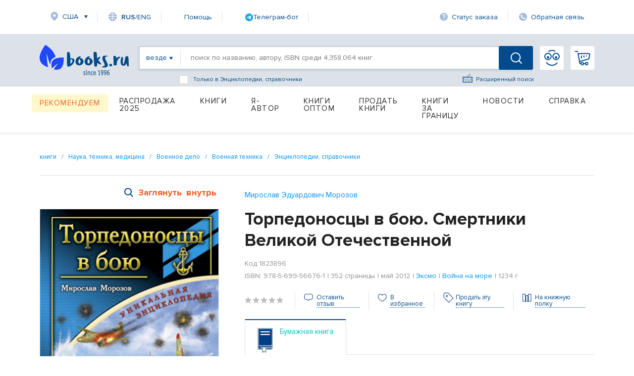

--- FILE ---
content_type: text/html; charset=utf-8
request_url: https://www.google.com/recaptcha/api2/anchor?ar=1&k=6Ld9yQITAAAAAN6cM4j63bqDEJf457HCKqVw16Ul&co=aHR0cHM6Ly93d3cuYm9va3MucnU6NDQz&hl=en&v=N67nZn4AqZkNcbeMu4prBgzg&size=normal&anchor-ms=20000&execute-ms=30000&cb=rezw8jda5mrn
body_size: 49198
content:
<!DOCTYPE HTML><html dir="ltr" lang="en"><head><meta http-equiv="Content-Type" content="text/html; charset=UTF-8">
<meta http-equiv="X-UA-Compatible" content="IE=edge">
<title>reCAPTCHA</title>
<style type="text/css">
/* cyrillic-ext */
@font-face {
  font-family: 'Roboto';
  font-style: normal;
  font-weight: 400;
  font-stretch: 100%;
  src: url(//fonts.gstatic.com/s/roboto/v48/KFO7CnqEu92Fr1ME7kSn66aGLdTylUAMa3GUBHMdazTgWw.woff2) format('woff2');
  unicode-range: U+0460-052F, U+1C80-1C8A, U+20B4, U+2DE0-2DFF, U+A640-A69F, U+FE2E-FE2F;
}
/* cyrillic */
@font-face {
  font-family: 'Roboto';
  font-style: normal;
  font-weight: 400;
  font-stretch: 100%;
  src: url(//fonts.gstatic.com/s/roboto/v48/KFO7CnqEu92Fr1ME7kSn66aGLdTylUAMa3iUBHMdazTgWw.woff2) format('woff2');
  unicode-range: U+0301, U+0400-045F, U+0490-0491, U+04B0-04B1, U+2116;
}
/* greek-ext */
@font-face {
  font-family: 'Roboto';
  font-style: normal;
  font-weight: 400;
  font-stretch: 100%;
  src: url(//fonts.gstatic.com/s/roboto/v48/KFO7CnqEu92Fr1ME7kSn66aGLdTylUAMa3CUBHMdazTgWw.woff2) format('woff2');
  unicode-range: U+1F00-1FFF;
}
/* greek */
@font-face {
  font-family: 'Roboto';
  font-style: normal;
  font-weight: 400;
  font-stretch: 100%;
  src: url(//fonts.gstatic.com/s/roboto/v48/KFO7CnqEu92Fr1ME7kSn66aGLdTylUAMa3-UBHMdazTgWw.woff2) format('woff2');
  unicode-range: U+0370-0377, U+037A-037F, U+0384-038A, U+038C, U+038E-03A1, U+03A3-03FF;
}
/* math */
@font-face {
  font-family: 'Roboto';
  font-style: normal;
  font-weight: 400;
  font-stretch: 100%;
  src: url(//fonts.gstatic.com/s/roboto/v48/KFO7CnqEu92Fr1ME7kSn66aGLdTylUAMawCUBHMdazTgWw.woff2) format('woff2');
  unicode-range: U+0302-0303, U+0305, U+0307-0308, U+0310, U+0312, U+0315, U+031A, U+0326-0327, U+032C, U+032F-0330, U+0332-0333, U+0338, U+033A, U+0346, U+034D, U+0391-03A1, U+03A3-03A9, U+03B1-03C9, U+03D1, U+03D5-03D6, U+03F0-03F1, U+03F4-03F5, U+2016-2017, U+2034-2038, U+203C, U+2040, U+2043, U+2047, U+2050, U+2057, U+205F, U+2070-2071, U+2074-208E, U+2090-209C, U+20D0-20DC, U+20E1, U+20E5-20EF, U+2100-2112, U+2114-2115, U+2117-2121, U+2123-214F, U+2190, U+2192, U+2194-21AE, U+21B0-21E5, U+21F1-21F2, U+21F4-2211, U+2213-2214, U+2216-22FF, U+2308-230B, U+2310, U+2319, U+231C-2321, U+2336-237A, U+237C, U+2395, U+239B-23B7, U+23D0, U+23DC-23E1, U+2474-2475, U+25AF, U+25B3, U+25B7, U+25BD, U+25C1, U+25CA, U+25CC, U+25FB, U+266D-266F, U+27C0-27FF, U+2900-2AFF, U+2B0E-2B11, U+2B30-2B4C, U+2BFE, U+3030, U+FF5B, U+FF5D, U+1D400-1D7FF, U+1EE00-1EEFF;
}
/* symbols */
@font-face {
  font-family: 'Roboto';
  font-style: normal;
  font-weight: 400;
  font-stretch: 100%;
  src: url(//fonts.gstatic.com/s/roboto/v48/KFO7CnqEu92Fr1ME7kSn66aGLdTylUAMaxKUBHMdazTgWw.woff2) format('woff2');
  unicode-range: U+0001-000C, U+000E-001F, U+007F-009F, U+20DD-20E0, U+20E2-20E4, U+2150-218F, U+2190, U+2192, U+2194-2199, U+21AF, U+21E6-21F0, U+21F3, U+2218-2219, U+2299, U+22C4-22C6, U+2300-243F, U+2440-244A, U+2460-24FF, U+25A0-27BF, U+2800-28FF, U+2921-2922, U+2981, U+29BF, U+29EB, U+2B00-2BFF, U+4DC0-4DFF, U+FFF9-FFFB, U+10140-1018E, U+10190-1019C, U+101A0, U+101D0-101FD, U+102E0-102FB, U+10E60-10E7E, U+1D2C0-1D2D3, U+1D2E0-1D37F, U+1F000-1F0FF, U+1F100-1F1AD, U+1F1E6-1F1FF, U+1F30D-1F30F, U+1F315, U+1F31C, U+1F31E, U+1F320-1F32C, U+1F336, U+1F378, U+1F37D, U+1F382, U+1F393-1F39F, U+1F3A7-1F3A8, U+1F3AC-1F3AF, U+1F3C2, U+1F3C4-1F3C6, U+1F3CA-1F3CE, U+1F3D4-1F3E0, U+1F3ED, U+1F3F1-1F3F3, U+1F3F5-1F3F7, U+1F408, U+1F415, U+1F41F, U+1F426, U+1F43F, U+1F441-1F442, U+1F444, U+1F446-1F449, U+1F44C-1F44E, U+1F453, U+1F46A, U+1F47D, U+1F4A3, U+1F4B0, U+1F4B3, U+1F4B9, U+1F4BB, U+1F4BF, U+1F4C8-1F4CB, U+1F4D6, U+1F4DA, U+1F4DF, U+1F4E3-1F4E6, U+1F4EA-1F4ED, U+1F4F7, U+1F4F9-1F4FB, U+1F4FD-1F4FE, U+1F503, U+1F507-1F50B, U+1F50D, U+1F512-1F513, U+1F53E-1F54A, U+1F54F-1F5FA, U+1F610, U+1F650-1F67F, U+1F687, U+1F68D, U+1F691, U+1F694, U+1F698, U+1F6AD, U+1F6B2, U+1F6B9-1F6BA, U+1F6BC, U+1F6C6-1F6CF, U+1F6D3-1F6D7, U+1F6E0-1F6EA, U+1F6F0-1F6F3, U+1F6F7-1F6FC, U+1F700-1F7FF, U+1F800-1F80B, U+1F810-1F847, U+1F850-1F859, U+1F860-1F887, U+1F890-1F8AD, U+1F8B0-1F8BB, U+1F8C0-1F8C1, U+1F900-1F90B, U+1F93B, U+1F946, U+1F984, U+1F996, U+1F9E9, U+1FA00-1FA6F, U+1FA70-1FA7C, U+1FA80-1FA89, U+1FA8F-1FAC6, U+1FACE-1FADC, U+1FADF-1FAE9, U+1FAF0-1FAF8, U+1FB00-1FBFF;
}
/* vietnamese */
@font-face {
  font-family: 'Roboto';
  font-style: normal;
  font-weight: 400;
  font-stretch: 100%;
  src: url(//fonts.gstatic.com/s/roboto/v48/KFO7CnqEu92Fr1ME7kSn66aGLdTylUAMa3OUBHMdazTgWw.woff2) format('woff2');
  unicode-range: U+0102-0103, U+0110-0111, U+0128-0129, U+0168-0169, U+01A0-01A1, U+01AF-01B0, U+0300-0301, U+0303-0304, U+0308-0309, U+0323, U+0329, U+1EA0-1EF9, U+20AB;
}
/* latin-ext */
@font-face {
  font-family: 'Roboto';
  font-style: normal;
  font-weight: 400;
  font-stretch: 100%;
  src: url(//fonts.gstatic.com/s/roboto/v48/KFO7CnqEu92Fr1ME7kSn66aGLdTylUAMa3KUBHMdazTgWw.woff2) format('woff2');
  unicode-range: U+0100-02BA, U+02BD-02C5, U+02C7-02CC, U+02CE-02D7, U+02DD-02FF, U+0304, U+0308, U+0329, U+1D00-1DBF, U+1E00-1E9F, U+1EF2-1EFF, U+2020, U+20A0-20AB, U+20AD-20C0, U+2113, U+2C60-2C7F, U+A720-A7FF;
}
/* latin */
@font-face {
  font-family: 'Roboto';
  font-style: normal;
  font-weight: 400;
  font-stretch: 100%;
  src: url(//fonts.gstatic.com/s/roboto/v48/KFO7CnqEu92Fr1ME7kSn66aGLdTylUAMa3yUBHMdazQ.woff2) format('woff2');
  unicode-range: U+0000-00FF, U+0131, U+0152-0153, U+02BB-02BC, U+02C6, U+02DA, U+02DC, U+0304, U+0308, U+0329, U+2000-206F, U+20AC, U+2122, U+2191, U+2193, U+2212, U+2215, U+FEFF, U+FFFD;
}
/* cyrillic-ext */
@font-face {
  font-family: 'Roboto';
  font-style: normal;
  font-weight: 500;
  font-stretch: 100%;
  src: url(//fonts.gstatic.com/s/roboto/v48/KFO7CnqEu92Fr1ME7kSn66aGLdTylUAMa3GUBHMdazTgWw.woff2) format('woff2');
  unicode-range: U+0460-052F, U+1C80-1C8A, U+20B4, U+2DE0-2DFF, U+A640-A69F, U+FE2E-FE2F;
}
/* cyrillic */
@font-face {
  font-family: 'Roboto';
  font-style: normal;
  font-weight: 500;
  font-stretch: 100%;
  src: url(//fonts.gstatic.com/s/roboto/v48/KFO7CnqEu92Fr1ME7kSn66aGLdTylUAMa3iUBHMdazTgWw.woff2) format('woff2');
  unicode-range: U+0301, U+0400-045F, U+0490-0491, U+04B0-04B1, U+2116;
}
/* greek-ext */
@font-face {
  font-family: 'Roboto';
  font-style: normal;
  font-weight: 500;
  font-stretch: 100%;
  src: url(//fonts.gstatic.com/s/roboto/v48/KFO7CnqEu92Fr1ME7kSn66aGLdTylUAMa3CUBHMdazTgWw.woff2) format('woff2');
  unicode-range: U+1F00-1FFF;
}
/* greek */
@font-face {
  font-family: 'Roboto';
  font-style: normal;
  font-weight: 500;
  font-stretch: 100%;
  src: url(//fonts.gstatic.com/s/roboto/v48/KFO7CnqEu92Fr1ME7kSn66aGLdTylUAMa3-UBHMdazTgWw.woff2) format('woff2');
  unicode-range: U+0370-0377, U+037A-037F, U+0384-038A, U+038C, U+038E-03A1, U+03A3-03FF;
}
/* math */
@font-face {
  font-family: 'Roboto';
  font-style: normal;
  font-weight: 500;
  font-stretch: 100%;
  src: url(//fonts.gstatic.com/s/roboto/v48/KFO7CnqEu92Fr1ME7kSn66aGLdTylUAMawCUBHMdazTgWw.woff2) format('woff2');
  unicode-range: U+0302-0303, U+0305, U+0307-0308, U+0310, U+0312, U+0315, U+031A, U+0326-0327, U+032C, U+032F-0330, U+0332-0333, U+0338, U+033A, U+0346, U+034D, U+0391-03A1, U+03A3-03A9, U+03B1-03C9, U+03D1, U+03D5-03D6, U+03F0-03F1, U+03F4-03F5, U+2016-2017, U+2034-2038, U+203C, U+2040, U+2043, U+2047, U+2050, U+2057, U+205F, U+2070-2071, U+2074-208E, U+2090-209C, U+20D0-20DC, U+20E1, U+20E5-20EF, U+2100-2112, U+2114-2115, U+2117-2121, U+2123-214F, U+2190, U+2192, U+2194-21AE, U+21B0-21E5, U+21F1-21F2, U+21F4-2211, U+2213-2214, U+2216-22FF, U+2308-230B, U+2310, U+2319, U+231C-2321, U+2336-237A, U+237C, U+2395, U+239B-23B7, U+23D0, U+23DC-23E1, U+2474-2475, U+25AF, U+25B3, U+25B7, U+25BD, U+25C1, U+25CA, U+25CC, U+25FB, U+266D-266F, U+27C0-27FF, U+2900-2AFF, U+2B0E-2B11, U+2B30-2B4C, U+2BFE, U+3030, U+FF5B, U+FF5D, U+1D400-1D7FF, U+1EE00-1EEFF;
}
/* symbols */
@font-face {
  font-family: 'Roboto';
  font-style: normal;
  font-weight: 500;
  font-stretch: 100%;
  src: url(//fonts.gstatic.com/s/roboto/v48/KFO7CnqEu92Fr1ME7kSn66aGLdTylUAMaxKUBHMdazTgWw.woff2) format('woff2');
  unicode-range: U+0001-000C, U+000E-001F, U+007F-009F, U+20DD-20E0, U+20E2-20E4, U+2150-218F, U+2190, U+2192, U+2194-2199, U+21AF, U+21E6-21F0, U+21F3, U+2218-2219, U+2299, U+22C4-22C6, U+2300-243F, U+2440-244A, U+2460-24FF, U+25A0-27BF, U+2800-28FF, U+2921-2922, U+2981, U+29BF, U+29EB, U+2B00-2BFF, U+4DC0-4DFF, U+FFF9-FFFB, U+10140-1018E, U+10190-1019C, U+101A0, U+101D0-101FD, U+102E0-102FB, U+10E60-10E7E, U+1D2C0-1D2D3, U+1D2E0-1D37F, U+1F000-1F0FF, U+1F100-1F1AD, U+1F1E6-1F1FF, U+1F30D-1F30F, U+1F315, U+1F31C, U+1F31E, U+1F320-1F32C, U+1F336, U+1F378, U+1F37D, U+1F382, U+1F393-1F39F, U+1F3A7-1F3A8, U+1F3AC-1F3AF, U+1F3C2, U+1F3C4-1F3C6, U+1F3CA-1F3CE, U+1F3D4-1F3E0, U+1F3ED, U+1F3F1-1F3F3, U+1F3F5-1F3F7, U+1F408, U+1F415, U+1F41F, U+1F426, U+1F43F, U+1F441-1F442, U+1F444, U+1F446-1F449, U+1F44C-1F44E, U+1F453, U+1F46A, U+1F47D, U+1F4A3, U+1F4B0, U+1F4B3, U+1F4B9, U+1F4BB, U+1F4BF, U+1F4C8-1F4CB, U+1F4D6, U+1F4DA, U+1F4DF, U+1F4E3-1F4E6, U+1F4EA-1F4ED, U+1F4F7, U+1F4F9-1F4FB, U+1F4FD-1F4FE, U+1F503, U+1F507-1F50B, U+1F50D, U+1F512-1F513, U+1F53E-1F54A, U+1F54F-1F5FA, U+1F610, U+1F650-1F67F, U+1F687, U+1F68D, U+1F691, U+1F694, U+1F698, U+1F6AD, U+1F6B2, U+1F6B9-1F6BA, U+1F6BC, U+1F6C6-1F6CF, U+1F6D3-1F6D7, U+1F6E0-1F6EA, U+1F6F0-1F6F3, U+1F6F7-1F6FC, U+1F700-1F7FF, U+1F800-1F80B, U+1F810-1F847, U+1F850-1F859, U+1F860-1F887, U+1F890-1F8AD, U+1F8B0-1F8BB, U+1F8C0-1F8C1, U+1F900-1F90B, U+1F93B, U+1F946, U+1F984, U+1F996, U+1F9E9, U+1FA00-1FA6F, U+1FA70-1FA7C, U+1FA80-1FA89, U+1FA8F-1FAC6, U+1FACE-1FADC, U+1FADF-1FAE9, U+1FAF0-1FAF8, U+1FB00-1FBFF;
}
/* vietnamese */
@font-face {
  font-family: 'Roboto';
  font-style: normal;
  font-weight: 500;
  font-stretch: 100%;
  src: url(//fonts.gstatic.com/s/roboto/v48/KFO7CnqEu92Fr1ME7kSn66aGLdTylUAMa3OUBHMdazTgWw.woff2) format('woff2');
  unicode-range: U+0102-0103, U+0110-0111, U+0128-0129, U+0168-0169, U+01A0-01A1, U+01AF-01B0, U+0300-0301, U+0303-0304, U+0308-0309, U+0323, U+0329, U+1EA0-1EF9, U+20AB;
}
/* latin-ext */
@font-face {
  font-family: 'Roboto';
  font-style: normal;
  font-weight: 500;
  font-stretch: 100%;
  src: url(//fonts.gstatic.com/s/roboto/v48/KFO7CnqEu92Fr1ME7kSn66aGLdTylUAMa3KUBHMdazTgWw.woff2) format('woff2');
  unicode-range: U+0100-02BA, U+02BD-02C5, U+02C7-02CC, U+02CE-02D7, U+02DD-02FF, U+0304, U+0308, U+0329, U+1D00-1DBF, U+1E00-1E9F, U+1EF2-1EFF, U+2020, U+20A0-20AB, U+20AD-20C0, U+2113, U+2C60-2C7F, U+A720-A7FF;
}
/* latin */
@font-face {
  font-family: 'Roboto';
  font-style: normal;
  font-weight: 500;
  font-stretch: 100%;
  src: url(//fonts.gstatic.com/s/roboto/v48/KFO7CnqEu92Fr1ME7kSn66aGLdTylUAMa3yUBHMdazQ.woff2) format('woff2');
  unicode-range: U+0000-00FF, U+0131, U+0152-0153, U+02BB-02BC, U+02C6, U+02DA, U+02DC, U+0304, U+0308, U+0329, U+2000-206F, U+20AC, U+2122, U+2191, U+2193, U+2212, U+2215, U+FEFF, U+FFFD;
}
/* cyrillic-ext */
@font-face {
  font-family: 'Roboto';
  font-style: normal;
  font-weight: 900;
  font-stretch: 100%;
  src: url(//fonts.gstatic.com/s/roboto/v48/KFO7CnqEu92Fr1ME7kSn66aGLdTylUAMa3GUBHMdazTgWw.woff2) format('woff2');
  unicode-range: U+0460-052F, U+1C80-1C8A, U+20B4, U+2DE0-2DFF, U+A640-A69F, U+FE2E-FE2F;
}
/* cyrillic */
@font-face {
  font-family: 'Roboto';
  font-style: normal;
  font-weight: 900;
  font-stretch: 100%;
  src: url(//fonts.gstatic.com/s/roboto/v48/KFO7CnqEu92Fr1ME7kSn66aGLdTylUAMa3iUBHMdazTgWw.woff2) format('woff2');
  unicode-range: U+0301, U+0400-045F, U+0490-0491, U+04B0-04B1, U+2116;
}
/* greek-ext */
@font-face {
  font-family: 'Roboto';
  font-style: normal;
  font-weight: 900;
  font-stretch: 100%;
  src: url(//fonts.gstatic.com/s/roboto/v48/KFO7CnqEu92Fr1ME7kSn66aGLdTylUAMa3CUBHMdazTgWw.woff2) format('woff2');
  unicode-range: U+1F00-1FFF;
}
/* greek */
@font-face {
  font-family: 'Roboto';
  font-style: normal;
  font-weight: 900;
  font-stretch: 100%;
  src: url(//fonts.gstatic.com/s/roboto/v48/KFO7CnqEu92Fr1ME7kSn66aGLdTylUAMa3-UBHMdazTgWw.woff2) format('woff2');
  unicode-range: U+0370-0377, U+037A-037F, U+0384-038A, U+038C, U+038E-03A1, U+03A3-03FF;
}
/* math */
@font-face {
  font-family: 'Roboto';
  font-style: normal;
  font-weight: 900;
  font-stretch: 100%;
  src: url(//fonts.gstatic.com/s/roboto/v48/KFO7CnqEu92Fr1ME7kSn66aGLdTylUAMawCUBHMdazTgWw.woff2) format('woff2');
  unicode-range: U+0302-0303, U+0305, U+0307-0308, U+0310, U+0312, U+0315, U+031A, U+0326-0327, U+032C, U+032F-0330, U+0332-0333, U+0338, U+033A, U+0346, U+034D, U+0391-03A1, U+03A3-03A9, U+03B1-03C9, U+03D1, U+03D5-03D6, U+03F0-03F1, U+03F4-03F5, U+2016-2017, U+2034-2038, U+203C, U+2040, U+2043, U+2047, U+2050, U+2057, U+205F, U+2070-2071, U+2074-208E, U+2090-209C, U+20D0-20DC, U+20E1, U+20E5-20EF, U+2100-2112, U+2114-2115, U+2117-2121, U+2123-214F, U+2190, U+2192, U+2194-21AE, U+21B0-21E5, U+21F1-21F2, U+21F4-2211, U+2213-2214, U+2216-22FF, U+2308-230B, U+2310, U+2319, U+231C-2321, U+2336-237A, U+237C, U+2395, U+239B-23B7, U+23D0, U+23DC-23E1, U+2474-2475, U+25AF, U+25B3, U+25B7, U+25BD, U+25C1, U+25CA, U+25CC, U+25FB, U+266D-266F, U+27C0-27FF, U+2900-2AFF, U+2B0E-2B11, U+2B30-2B4C, U+2BFE, U+3030, U+FF5B, U+FF5D, U+1D400-1D7FF, U+1EE00-1EEFF;
}
/* symbols */
@font-face {
  font-family: 'Roboto';
  font-style: normal;
  font-weight: 900;
  font-stretch: 100%;
  src: url(//fonts.gstatic.com/s/roboto/v48/KFO7CnqEu92Fr1ME7kSn66aGLdTylUAMaxKUBHMdazTgWw.woff2) format('woff2');
  unicode-range: U+0001-000C, U+000E-001F, U+007F-009F, U+20DD-20E0, U+20E2-20E4, U+2150-218F, U+2190, U+2192, U+2194-2199, U+21AF, U+21E6-21F0, U+21F3, U+2218-2219, U+2299, U+22C4-22C6, U+2300-243F, U+2440-244A, U+2460-24FF, U+25A0-27BF, U+2800-28FF, U+2921-2922, U+2981, U+29BF, U+29EB, U+2B00-2BFF, U+4DC0-4DFF, U+FFF9-FFFB, U+10140-1018E, U+10190-1019C, U+101A0, U+101D0-101FD, U+102E0-102FB, U+10E60-10E7E, U+1D2C0-1D2D3, U+1D2E0-1D37F, U+1F000-1F0FF, U+1F100-1F1AD, U+1F1E6-1F1FF, U+1F30D-1F30F, U+1F315, U+1F31C, U+1F31E, U+1F320-1F32C, U+1F336, U+1F378, U+1F37D, U+1F382, U+1F393-1F39F, U+1F3A7-1F3A8, U+1F3AC-1F3AF, U+1F3C2, U+1F3C4-1F3C6, U+1F3CA-1F3CE, U+1F3D4-1F3E0, U+1F3ED, U+1F3F1-1F3F3, U+1F3F5-1F3F7, U+1F408, U+1F415, U+1F41F, U+1F426, U+1F43F, U+1F441-1F442, U+1F444, U+1F446-1F449, U+1F44C-1F44E, U+1F453, U+1F46A, U+1F47D, U+1F4A3, U+1F4B0, U+1F4B3, U+1F4B9, U+1F4BB, U+1F4BF, U+1F4C8-1F4CB, U+1F4D6, U+1F4DA, U+1F4DF, U+1F4E3-1F4E6, U+1F4EA-1F4ED, U+1F4F7, U+1F4F9-1F4FB, U+1F4FD-1F4FE, U+1F503, U+1F507-1F50B, U+1F50D, U+1F512-1F513, U+1F53E-1F54A, U+1F54F-1F5FA, U+1F610, U+1F650-1F67F, U+1F687, U+1F68D, U+1F691, U+1F694, U+1F698, U+1F6AD, U+1F6B2, U+1F6B9-1F6BA, U+1F6BC, U+1F6C6-1F6CF, U+1F6D3-1F6D7, U+1F6E0-1F6EA, U+1F6F0-1F6F3, U+1F6F7-1F6FC, U+1F700-1F7FF, U+1F800-1F80B, U+1F810-1F847, U+1F850-1F859, U+1F860-1F887, U+1F890-1F8AD, U+1F8B0-1F8BB, U+1F8C0-1F8C1, U+1F900-1F90B, U+1F93B, U+1F946, U+1F984, U+1F996, U+1F9E9, U+1FA00-1FA6F, U+1FA70-1FA7C, U+1FA80-1FA89, U+1FA8F-1FAC6, U+1FACE-1FADC, U+1FADF-1FAE9, U+1FAF0-1FAF8, U+1FB00-1FBFF;
}
/* vietnamese */
@font-face {
  font-family: 'Roboto';
  font-style: normal;
  font-weight: 900;
  font-stretch: 100%;
  src: url(//fonts.gstatic.com/s/roboto/v48/KFO7CnqEu92Fr1ME7kSn66aGLdTylUAMa3OUBHMdazTgWw.woff2) format('woff2');
  unicode-range: U+0102-0103, U+0110-0111, U+0128-0129, U+0168-0169, U+01A0-01A1, U+01AF-01B0, U+0300-0301, U+0303-0304, U+0308-0309, U+0323, U+0329, U+1EA0-1EF9, U+20AB;
}
/* latin-ext */
@font-face {
  font-family: 'Roboto';
  font-style: normal;
  font-weight: 900;
  font-stretch: 100%;
  src: url(//fonts.gstatic.com/s/roboto/v48/KFO7CnqEu92Fr1ME7kSn66aGLdTylUAMa3KUBHMdazTgWw.woff2) format('woff2');
  unicode-range: U+0100-02BA, U+02BD-02C5, U+02C7-02CC, U+02CE-02D7, U+02DD-02FF, U+0304, U+0308, U+0329, U+1D00-1DBF, U+1E00-1E9F, U+1EF2-1EFF, U+2020, U+20A0-20AB, U+20AD-20C0, U+2113, U+2C60-2C7F, U+A720-A7FF;
}
/* latin */
@font-face {
  font-family: 'Roboto';
  font-style: normal;
  font-weight: 900;
  font-stretch: 100%;
  src: url(//fonts.gstatic.com/s/roboto/v48/KFO7CnqEu92Fr1ME7kSn66aGLdTylUAMa3yUBHMdazQ.woff2) format('woff2');
  unicode-range: U+0000-00FF, U+0131, U+0152-0153, U+02BB-02BC, U+02C6, U+02DA, U+02DC, U+0304, U+0308, U+0329, U+2000-206F, U+20AC, U+2122, U+2191, U+2193, U+2212, U+2215, U+FEFF, U+FFFD;
}

</style>
<link rel="stylesheet" type="text/css" href="https://www.gstatic.com/recaptcha/releases/N67nZn4AqZkNcbeMu4prBgzg/styles__ltr.css">
<script nonce="R24KQrMy0FPJeCg6wdHH0Q" type="text/javascript">window['__recaptcha_api'] = 'https://www.google.com/recaptcha/api2/';</script>
<script type="text/javascript" src="https://www.gstatic.com/recaptcha/releases/N67nZn4AqZkNcbeMu4prBgzg/recaptcha__en.js" nonce="R24KQrMy0FPJeCg6wdHH0Q">
      
    </script></head>
<body><div id="rc-anchor-alert" class="rc-anchor-alert"></div>
<input type="hidden" id="recaptcha-token" value="[base64]">
<script type="text/javascript" nonce="R24KQrMy0FPJeCg6wdHH0Q">
      recaptcha.anchor.Main.init("[\x22ainput\x22,[\x22bgdata\x22,\x22\x22,\[base64]/[base64]/[base64]/bmV3IHJbeF0oY1swXSk6RT09Mj9uZXcgclt4XShjWzBdLGNbMV0pOkU9PTM/bmV3IHJbeF0oY1swXSxjWzFdLGNbMl0pOkU9PTQ/[base64]/[base64]/[base64]/[base64]/[base64]/[base64]/[base64]/[base64]\x22,\[base64]\\u003d\x22,\x22ZcOPTcOQwqtgw7rDiysGw67DkcKqSCXCvsKXw6p2wq7Cm8K7FcOEeFnCvinDvz/Co2vCkTTDoX5ywqRWwo3DnsObw7kuwpoTIcOIOh9Cw6PCnMOgw6HDsE9xw54Rw4jCuMO4w41UeUXCvMK1R8OAw5ECw4LClcKpJcKhL3ttw4kNLHc9w5rDsUTDugTCgsK7w4IuJlrDqMKYJ8Otwq1uN0DDq8KuMsKpw7fCosO7bcKHBjMAdcOaJAkmwq/Cr8K1E8O3w6oTHMKqE2sfVFBwwopebcKLw7vCjmbCpDbDuFwLwp7CpcOnw6LCtMOqTMKhbyEswoYQw5MdWMKLw4trLjl0w71+c08TO8OIw43Cv8OWZ8OOwoXDpxrDgBbCmTDCljVsbMKaw5EzwpoPw7Q/woRewqnCmhrDklJ8Bx1BdSbDhMODTMOcelPCg8KXw6hiAQclBsOAwpUDAUALwqMgNsKDwp0XOR3CpmfCgMKPw5pCQ8K/LMOBwrjCusKcwq0zPcKfW8OVS8KGw7cpXMOKFQsaCMK4DSjDl8Oow5BdDcOrASbDg8KBwonDl8KTwrVYfFB2NjwZwo/CjX0nw7ojTmHDsgXDrsKVPMOiw5TDqQphYlnCjl/[base64]/w4Fsw6R8w4A8wolnOC1/[base64]/[base64]/CuMKyw75iMRvCh8O6w7zChC1aOz8ZwqDCpkkqw5LDnmrDlcKCwoAQegvCm8K7ezbDkMOvaXnCkyXCsHVWXsK4w6TDqcKtwq59DcKoR8OuwrEGwqzCtlNtWcO5T8OPYykKw5HCtllLwo0bJsK9RMO8QmrDhGYHK8OmwpfCuQ/[base64]/DjRnDpMO7E8KRw7h3w41FHMOiwp7Ch8OTFVPDqwpwA3jDikcAw6M0wpvDtDUpDETDnnUDDMO+RTluwoRiMgotwrnCk8KBWXtiw7oJwoxyw5J1IMOhf8KEw7/CrMOZw6nDssObw7wUwrHCoCBfwq/DiSPCu8KQIhbCi0jDucOKKcOqFB4Awo4kw4tNY0PDiRtqwqgDw6l7Lm4TV8OrGMKVecOGSMKgw6Rvw7HDjsOBAXjCnQNjwogQD8KYw47DnEdUVHTDtBrDhkNew6vCiBUMUsOWOmfCv2/CqhliYDnCuMO7w6dxSsKYKcKMwo1/wpI1woUSGU1IwonDtMK5wpHCsWBtwo7Dl2QoDzFXCcO3wqfChEvCoREywpjDlzcib2EOBsONFnfCo8K+wpHDscKUT2fDkgZ/PsKZwokNSVTCnsKIwrh7DWMSXsOZw6jDkAzDq8OcwoQmUDPCo2lWw4Z9wrxtJMOnBgDDnmTDmsOfwpwCw4Z6ORzDm8K/[base64]/CuRDCpMO3wrTCp8KtwrVSNzHCucK9e8OTeAfCj8KowrLCozcpwrnDiWsjwpvCtlgxwovDosOxwqx1w7wiwq7Dj8KhZcOgwpnDlghpw4prw6t8w4DDlcKOw50Mw6dULMO7HAzCrl/DmsOMwqohwqI8w74+w4o9Wip7VMKbNsKLwqMHGFrCrXXDscOzYUU2AsKuE1Zow6UuwqbDn8KgwovDjsKyCsK0KcOxWVrCmsKwC8K2wq/CpsOmGMKowqLCiV3CpCzCvAjCty87GsOvAsORWGDDhsKncQE1wp3CnRbCqEswwqnDs8KUw4UAwrLCqcO5EcOIA8KcNcOBwoQqPSvCm30aWQDCocKhbQc7WMKGwokAw5QZS8O2woAVwqlSwqNGd8OXE8KZw5dbfwNmw7RNwpHCrMO/esOYTjfCqcOHwp1mw47Cg8KNAsO/w7XDicOWwpsIw67Co8OZGmvCtzElwovCmcKaSk54LsOOHXfCrMKYw6JKwrbDt8KCwrhLwrHDnFwPw6d2woBiwpdQcWPCjl3Drz3CuQ3CtMKFcWrDrRJ/YMKXDw3CjMOEwpcnWSc8eVFlYcOow5jDrcKhEljDpy8ZLXMSZX7CmAtudBYRQloKcMKGEn/[base64]/CuWdrwpXCmQ9fw7EBwoILw7odw7F2wrQmdcK6wqrDqljCv8O0DcK8YsKDwrrCrjB5EwENWcKXw4rDhMKLGcKIw6dKwqYzEwVKworClWUOw5rCvFtKw5/DhxwIw59wwqnDqikVw4o3w4DCssOaUjbDkVtXa8OGEMKewqnCjcKRTQkvJsOawr7Cjj7DqcOOw5fDrMOuT8KyFDtETTtFw6rDuXt6w6vCh8KGw4JGwp0WwoDCggzCh8OpdsKvwqpqVxUGBMOQwqUUw6DCgMO4wpd3SMKNRsO5H2DCscKDw67DgyHChcK/RsOyYsOmB35JWk1QwpZIwo8Vw6HDlTvCvh8vCcO8N2zDrHQCasOhw7zCuBhiwrHCuhJjRBXCn1TDnRFUw618SMOwbjdXw44+CkdIwp7Dq0/Dm8OkwoFwPsKHX8OsFsKewro2BcKmwq3Dh8O2UMOdw6XCsMOUSGbDpMKLwqUdRmfClArDiTkFH8OEVHsvw7vCizvDj8OLFXDCqER6w4xXwrDCucKUw4DCiMK6dinCnVHCusKsw7PCkMO9bMO/wrgNwo3CjMK/LXQJZhAyMcKlwoXCh0fDgHvDqxUCwoU+wobCjMO8F8K7CBfCtncaesKjwqTCrkMnAFwzw5TCmhd/w7pBQXnDnA/CgH8eGsKFw5PCn8Oqw48fOXLDu8OhwoDDj8OhKcO0RMKxcMO7w6/[base64]/[base64]/BEZSF8K+aMK5wqjDs8KSw5QyEsOIEMKbOwR9EsKXw6rDj1PDvF/CkFPDs2w1JsOXJcOMw58Ew4o/w6o2NnjCmMKITyXDu8KwTMK+w4tiw6ZDI8OTw4bCuMOow5HDnwvCnsORw4rCp8OrL2rDrX0fTMOhwq/DrsKgwph3KQYcIh/DqxZhwpTCr0Evw4jCrMOew5HCv8OawoPDikfDvMOWw7PDvD/Ci33Dk8KWJBwKwrhzVTfClsOKw7XDrUDDqn/[base64]/[base64]/CnQEHP8O5w7g2wqfCjkHClWvDiRYKwql7NHjCiF7CtwA2wp7DgsOLLCZtw7RsBGzCtcODw4LCkTDDjBnDmG7Cu8Onwo8Sw45Jw4PDs1TCq8KVJcKVw4NBO0NKwrlIwqZ2fHxtT8K6w5dkwrzDrAUTwr7Ciz3CgFrCn19/wrHDvMKSw4/ChDUBwotkw4lPGsO1wqPCg8KCwqvCv8KsLn4GwqfCj8K1cznDvMOYw44Kw5PDhsKxw6dzXW/DvcKkJgvCjsK0wpV5Xxpzw7BJMsOXw6LCisO1K3Rvwo8hY8Kkwo1rJXtzw7RBNEXCt8KbPRTDoW0sL8OwwrfCqMOOw6LDqMOlw7tLw6fDlsK6wrxGw5/Do8OPw53CusOjdio+w4vCoMO9wpbCmggKZxxAw7DCmMOxJ3HDrF/DtcO3UWHClcOdYsK9wojDuMOKw5nDhsKXwoUgw7Qiwql7wpjDm1bDk0zCsHTDl8Kfw5fClAxzwpseWcKXf8OPAsOSwp7DhMKsVcKUw7JFHysnFMKxLcKVw4IkwrhHI8Kgwr4aUBJSw41FV8KqwqopwoXDpV08TxzDosKywqzCvMO9Ji/ChMOowpNvwpkhw7hwGcOjS0dBOcOmQcKpA8KeCzPCtncZw63Dh0Ytw6B1wpAmw5zCpmwIbMO9wrzDpA4/w4PCqAbCkMKaNE3DgMOFGVV9YXstHsKpwp/[base64]/CmsOBwoo5woEYw6nDmAwDFsO5w6XDnHs9OcOqR8KIFzDDqsKiUjLCpcKRw4MNwoFKEz7Cn8O9woMlVsOZwowKScOqQcOOHMOpEyhzw7c5wrRbwp/Dq3/Dq1XCnsOQwpHCicKREMKOwr/CgjDCisO2dcORD39uFgoiFsKnwr3Cgxlaw5fCvHLDtiHCjidswrzDo8K+w5RyFFctw43CsnXDkcKRYmggw6sUR8KSwqQFwqR/woXDjE/DvxFvw7UQw6Qxw4PDicKVwp/Dt8K6wrcFN8OUwrPCnTjDrsKSTlHCgi/CrsONPF3DjsKNVCTCoMOdwqpqDCg5w7LDsXIpDsO2W8O6w5rCt2LCuMOlfMOgwpXCg1RHV1TDhCPDhsOYwpJ6woDDl8OywpbCr2fDusKow5DDqh8Xw7/[base64]/Dkn3DmG/CjXQAXAI/bQ3DrsK8UX97w47DpMKswpBDCcORw7dZViLCjW0Mw63Dg8KSw4DCvwoKYyjDk2s/woZQPcOswoPDkAnDrsKMwrIew6VLw4lRw744woTDh8O7w4TCgMODFMKrw4xDw6fCoThQfcKmXcK/w4bDtcO+woHDkMKIO8Kpw7TDv3REwqVkwr1rVCnDg13DnApCeAUrw5F5H8ORN8KIw69GH8KELsObfR8Yw7DCrsKNw5rDpFbDrj/[base64]/[base64]/DpsOSwpM5w5lUw4XCh8ORawrDnxDCscOFP0dXwr14KG/DkMKVLMKnw49ww7NawqXDs8KOw5ZswofCjsOEwq3CoRB4V1TDm8OJwoXCtWw9w717wpTDigRywrfCl2zDiMKBwrFjw53DvMODwr0sWsKZMcOdwrjCu8KWwqs7CGU0w4oFw67CigXCogYnezAhMn/[base64]/[base64]/ClC9aw6Q8wr7DmV83wrpxNnnCtsKMw4UsH00Uw6nCqMOEEhR9NcKKw5k7w4BBVyZAb8ODwoMYJAROEysWwpMDXcOew4R0wpsuw7/[base64]/UQ7Dv3hrA0UmwpwBw6Jcw7LClkbDlzg+KgHCnMOMTVXDkTbDicOpIV/Cv8OYw63CusKiE29IDkRzLsK5w4QtBD3CjCEOw5HDqxpewpYuw4fDtsOyEcKkw7/Dn8K6W3/Cn8OpH8KJwopGwrTDl8KoMWbCgUlHw5/DrWQ8SsKfZ2xBw6jDjMOdw7zDksKqAlfDohMjKMO7LcK4a8OUw6I8Gi/DlMOJw7jDrcOIwp/CisKDw4FaFsOmwqPCgcO0XiXCnsKRc8O/w59+wpXCnsKWwrd1E8KhRMKrwpIBwrLCvsKIQ2PDosKRw5PDj1Y5wqYxQMKQwrpDUV/Cm8KRFUJHwpfClHZrw6nDnRLCnUrDkxjCs3p8woPCtMKqwqnCmMOkwqAWb8OmasO5bMOESBLChMKCdC93w5TChlR7wopAOjdSY1Qww5bDlcKZwoLDssOowqV2w7pIZRUuw5w7TBLCk8OZw6/DgsKXw6LDtQnDqx8Fw57CvcKOXcOuegLDmW7Dn0XCvcK0GDM1RjbCi3XCqsO2woJVfhZqw57DqSEWRFfCqS/DtRZUZGfCvsO5YcOHcABCwrVqF8K/w6Q6TyI/bcOwwoXCocKjVzoLw4TCp8KZO01WCsOhMsKWaC3DgTQOwpPCjcOfwqUIIQzDisK2J8KLBV/[base64]/wplFw7AwTcO3IsO9wolnSMO0w4bCp8KGDglew7s1w6zDqA1Pw5rDqcKxMj/DmcOFw6E+OcKuCMKSwqXDsMO6DcOgcCR2wrQ4EcONcMKUw7HDqB9bwqpGNxprwo7Dg8KYLsO5wrNCw7TDisOowp3CqztaPcKMR8O4PRvDiAbCtsKRwo3CvsKewrzDu8K7NVpAw6lbSnFGfMOLQj/[base64]/DvwZOw7UGbDnCplfCs8KYw7dBBRwBw5fCtcKHw6LClsKEDWMrwpkAwol5XA9WRsObThTDvMKxw5PCtsK5woTDkMO1woTCvTnCssOuE33DuHNKOhJUw7zDksKFI8ObW8K/KjzDnsKAwopSZMKgKzhXR8OrEsKgdDzDml3DkMOfw5bDhcOdZcKHw5zDkMKtwq3DkUQnwqEbw5IRYEMcZVl0wqfDsSPCvFrCjBzDkgfDrnrDkTjDs8OTwoAGLlTCrDZjHcOIwrgYwpfDr8KQwrwmw4UwJ8OAY8K9wrpaJ8K/wrfCpcKRw49dw4Row5VlwoALOMOewpJsNxnCqh0Zw7zDsA7CpsKswo0oPADCoh9+wp45wqY7H8Ocd8Otwq89w5B1w41Owo1QZxHDj2zDmHzDh1dxwpLCqsKdScKFw4rCgsKRw6HDtsKZwoHCtsKtw5DDiMKbIHNqZmhFwo7CiAhPLMKNesOCIMKcwpMzwp/[base64]/wpQywr/[base64]/CmQ5WwoHDullww4ERYcKpT8KWOFoWwpVHIcOvw6/Ck8O8M8OvPcO/wqRKb1vCksKdI8KZAMO0P2w3w5Ntw5wcbcOUwq7Cl8OiwphfDcK6ay0cw4QUw5LCqm/DscKdw4cpwrzDt8KgCMK8AsKSVgFJw75fBgDDrsK2IWB0w77CnsKrcsOgIRPCiFnCojwpasKrTMO/SMOhCcOeRsOkF8KRw53CqTvDk0fDucKsYXXCo0DCi8KvccK6w4PCjsOWw7I9w4vCoG07GH7CssKJw6nDtTfClsKQwrUfDMOOC8OtbMKkwqM0w7PDkEXCq0LCvlHCngPDmSPCpcOhwpJowqfCmMO8woAUwodvw7tswqgxw5/Ck8KrLRHCvSjCu3zDnMOHJcOGHsKTKMKXNMOBCMKbbyZmQQzCqcKaEcOEwo1WGzQVLsOJwo55JcOXG8ObNcK7wpLClcOCwpAtRsO8KSfCix7Dq1LCsEbChlBew4sWHisCecKMwp/DhEDDshcPw47CikfDicOvdsKqwpR3wp7Dl8KiwrQIwq/CtcK9w4hVw5lrwonDjsOjw4DCnGPDvBXCnMOjKQbCnMKfIMOtwrPDuHDDqcKCw5B9T8Kkw7JMBsKac8KLwpM+FcKiw5XCjcO+dj7CmnHDn2BvwphRCghoBT/CqmTCn8OrFn1Qw6wPwrVbw4XDo8KCw7svKsKhw75cwpQZwpfCvzHDg1nCtMKww7fDk1PChMKAwrbCiTfCvsOHUcK6Fy7DgjPCqXvDs8OKJnR+worCs8Oaw6hdcCNjwo7Dk1PCgcKAcQDCu8Oww5bClMKiw67CjsKJwr07wp/[base64]/[base64]/wo4JK8O6cQx/w7fCrcOgwonDrQAma0ZrSsKbw5jDpyB8wqcjVsOmwolFbsKWw4fDlEhIwokdwo9hwqItwozCpmPCr8K8RCvClkbDk8OxG0bCrsKeVBrDoMOCaUFZw4nDqifCosKPc8OBHC/Dp8OUw5LDtMK6w5/DsXxHLmFQesOxNG0LwpNbUMO+w41/BX5Jw4XChydXFzlVw67DjMOTIMOjwq9qw4J0w6MOwr3DnVJRCittCB5YOXPCgMODRAUMDk7DjDLDkgfDqsKKOlFkJEwkR8KGw5zDhH59ECYew7TCiMOIZcO/[base64]/[base64]/DiMK2wrA5LGnDusOpwqXDmCJXw4rDpMOMA8Knw77DhkvDjMO6wrLCncK+wr/CicOEw6jDuUfDncKsw7pyRGRHwqfCusOEw4/DlAohGwLCq2JidcKxN8OswovDvcKFwpZ/[base64]/Dk2vCusK6wooQX3XCpsO+KMKgcUBdw7xQwqnDi8KuwqDCrcKMw71/FsOow7hkesO+EAFjcHbDsUbCqzrDtsK2w77CqsKxw5PDkQJBF8ObbCHDlMKCwoxaOHDDhXPDrX/DucK8w4zDhMObw7F/[base64]/w7IJw6VbOMKiw75hwp/DpV13w57Dv8KHfSjChD46aAXDgcOTPsOKw4/CrMKbwr9VDCzDscOWwpnDisKkZ8KXcn/Ck2IWw4NGw4vDlMKKwpTCkcKbQsK9w65pwp0RwobCpsOWSERpZFRawpF2woUNwrfCvMKjw6/DgQrDmjbCsMKkBSvDiMKVWcOxJsK8UMOlORbDm8Odw5Q5wqzChnZiPCbClcKrw7ktVMKFNErClgTDqn82w4JlQjRvwqcLfsKZOEjDrT3DicOKwqpqwosJwqfCo2/[base64]/[base64]/CtsK/wpMPw4h6CcOaUwfDmMOyw4vDvsOkHnXCtsKOwrNAwr5NC3tAG8O4ZS5zwqzCv8OVUzxybC9HD8KzbMOyAiHDth09fcKcJcKhRkEnwqbDkcKwc8OGw6JmaFzDjz1zJWrDm8OTw7zDjgnCnj/DkWrCjMOQFz1YUcK8Sw5JwrFHwqTCosOoJsOAPMKbBHxLwobCgCo7YsK5wofCucKPMMOKw4nDkcKOb0ssHsOfNMOawqHCkE7Dr8KKLHfCrsOOFj/[base64]/CumR0wpkOw5fCsBPCtmnCkVPCpHbDkMO0w53DnsKOdXgfw6x4wo/DpxHCvMKqwqLCjzlGEwLDh8OMXFs7KMK6fDwwwo7DgBXCscKfSX3DpcOzdsOfw7zCscK8wpTDi8Ohw6jCgVJ/w7h8H8O4wpEQwrdZw5/CjAvDksKFVRnCq8OBKFXDgMOIUXt+AMKIWsKgwovDpsOFw6nDmQQwMlTCv8KqwqZMwq3DtHzCocKYw43DscOSwpcWw7PCvcKxfT/CigB8Li/[base64]/Dlk/CqU3DgF5uesKMw6/[base64]/Cs8K3NsKyw7zDvcOiwoTClAV+w6fDpyZdw6HCrMKawqTCh0Vwwp/CpnHCvcKZBsKIwrrCsG01wqZheEbClcKiwoQEw71OHWhww4zDuUNZwpBmwpbDo1UBYR17w6ZBwqfCnHpLw6xPw5bCrV3Dh8KOScOuw6/DksOSeMOmw5FSc8KwwpNPwqJBwqLCicOZDEsCwo/CtsOjwp0tw4zCqSfDjcK3LX/DgEZqw6HCkcKWw7Efw61AOsOCeTRBZjdQJsKdRsKtwphLbzfDpcO/e3fChMOPwobCq8K6w68ac8KnMsONL8OdcUYQwoIvVA/Cn8KXw74hw7A3Rldjwo3DuU3DgMOnwodUw6psasOgC8K+wrIVw7wawpHDuijDuMKzOzpaw43DjxjDmlzClGDCgVTDuBLDoMOQwoFAK8KQeUUQAMK3X8KBPmpbOAzCuyzDsMOywoDCszMKwoodYUUTw6A9wrFSwp3CpGPCtnBDw5EiB2zDn8K5w5/CncOgGA5ab8K/DHlgwqVubMKPdcOYUsKCwpJRw6jDn8KZw5V3w61XYMKXw4TClF7Ds1JMwqPCmMO4F8KcwotKK33CoB/CucKRP8O9NsKWbBjCsXNkNMKBwrvDp8OswogLwq/CmsOjN8KLHmMzWcK4Tjs2TFzDgcOFw7glwrrDqRnDgcKDecO1w5gcQMKzw7HCjsKBXw3DvWvClsKRQcOlw47CqgzCgi0PMcOTJcK/woXDsBjDtMKhwoHDpMKhwp4KChbCvsOaOk0SbcK7wr8WwqUZwrPCuAtjwpgYwrvCmSYPQUdDCVHCqsOMRcOmYiRRwqJwY8KVw5UUcMOxw6Uuw77DtCQyQcKnSVApPcOqVkbCs2HCocORYCjDoDo4w6xgFAtCw6zDhgrDr3duLBMfw7HCgWhNwq9/[base64]/ClU/DocKQwp3DiMO9LsO0wq4NYcOeLsKKw47CtEzCgU9yBsKVwpMiLkNfXEAEEMO/[base64]/CgDF/wpvCti8zwpNqwp3CmyjDpcKoTxgfwrY2woYeRcOGw7xHw5fDrMKONwh0U3UeSgpfCD7DhsOzIHNKw7fDjsOJw6rCkcOvw4pHwr7Ch8Krw47Ch8OxAEpqw6N3O8OLw5/DniPDosOnw48fwod/AMOGAcKCcmLDosKLwq3Dh0o7TQU9w4M9TcKJw6TDosOWKmd1w6ZOOsO6UU/DocKWwrQyAsO/eEPCkcKwCcOAd1x8FcOVIwsKXD0VwoTCtsOHaMOVw41CaCnDuW/DnsKgFgs4wq5hXMODKgLDsMKjVxRhw6nDnsKdOFJwNMKXwrFtLxVWBcKieH7CplXClh5/QEvDmg1/[base64]/CpytiwoNoVE/CpwvDigzCuMOVbMKdLX7Cv8OSwpjDiRV9w4rCvsKFwrrCoMOGBMKdeA0JSsK/w6o7WjbDvwbCtHLDl8OPMXEAw49WShdGZ8KGwoDDrcO6UVLDjDQtd38IBHnChksiCWXCqwnDvkl/[base64]/Dh8Kyf8OwNQksw592fGbCpcKZbMKnw6kzw7g6w7cUwp/DpMKJwojDnWgQLC/DrMOvw6vDjMOKwqvDsgxDwp5Mw7rDlHbCnMO/[base64]/w4fCmk7Di8OdbMK2DBbDvQ0/wqR0wpMlSMO2wrnCgCgrwod7SjEowrnCh23DmcK1AcOpw5rDnw8Gd3LDrRZLXEjDgXNaw5MnYcOnwoBzcMK8w5AVwr0QIcKnJ8KJw53DoMOJwro+PFPDoAHCm3cJC1gnw6Irwo3DqcK9w5wxL8O8w4DCqx/Cq2rDkHPCscKcwq1HwofDosOvYcKcacK6wpYHwpA4KjvCv8Olw7vCpsKwDHjDhcKkwrPDtBs+w4M9w40Iw7FQP3Zmw6PDp8KIVC5CwptMUxJwPcKpeMOEw7QPU2bCvsOAdiDDoVYWCsOVGkbCr8K/[base64]/ccOeNsKYMMOew7kRw4rCu8KEw4fCv8OHw7nDvcKKEAEow6ZZL8OwBBfDl8Kzfk7DtGIzCsKBPsK0T8KKw5tTw4MNw79+w7RdG0BcaDTCuiMpwp3Dq8KsYyDDjQnDqcObwpJEwpnDs3/DisOwC8KzPRsKIMOPasKFKyPDlV3DrFpoRcKYw5rDuMKJwo/DryXDqcOgw5zDhkvCqg5nw78qwrgxwoBow7zDjcKfw5XDssOJwr9/[base64]/DnTx3w6rCr8ODVlnCgEVxw6UcRcKkw5XDnxDCp8KaMlnCucKUeCPDm8KwH1bCnBfDnz0/[base64]/[base64]/DhhELT8Kfwq9Nw5oMPsKMBMKKRcOzwr4rNsO4LMKHYcOaw53Cp8K/[base64]/WcKtIgPDicKEwoVabk8Rd8OrDBBFwpTCiMKJbsKtD8KBw5HCm8OVEsKsesK0w6vCvMO/wpAPw5/[base64]/Du8OHwrXCkGped2vCk8OHOcK0P2XDi8KFHsKLGlXDiMOlLcOdexHDo8KBMMKZw5Aow7YcwprCmcOpBcKYw58nw4h+dkrCksObM8KcwqLCnsOBwoZ/w6/[base64]/w6jCpATCtsKMVcKTw7JrXRBqBHhYw4xiJy7Cl8KifsK2T8KBZsKyw6jDhcObfXtTEjrCkcOsSTXCqiXDhQI6w5ZaIcOTw4ICw4/Cpllhw6PDhcK8wqoeEcK2wp/[base64]/UMOkwpzDksOOwobCkC7DksOvw7J5DcO1V8OWSizCqhjCvMKcEmDDjcK0OcK3OWDDo8OJKjscw5bDtsK/YMOfMGjDpybDm8KawpfChV8TTGN/wooDwroxwozCvEfDpcOKwrLDnBJWAR5NwpYFESwVTy/CpsO5HcKYG1FMMDzClcKBMB3Dn8K6eQTDhsO9JsKzwqMcwqUIcjjCp8KqwpPDpcOXw6vDhMOIw7XChsO8wqLCgsOSdsKYNSvDr2zCk8OWYsOiwrVcYShQMhrDugFhZWLCgysWw6oiaFlVL8Kaw4XDoMO4wpLChGnDqyLCmXVmWcOIecKyw5l/[base64]/w7Zgwq/DpnQgGMO3w5/CgVc8N8OiwqHDjcOlDsKAw67DicOEw51XZFhXwpYBBcK5w5/CoxAwwqjCjUTCsh/[base64]/Cg8KMWx3Cp8KHw4DDpXsEGGvChsOLw6ZgHF1BN8O3w4TCgMKQD0Uyw6zCgcOrw67Cl8K3wq5gB8OTQMOfw4BWw5zDonk1aTptPMK+biLCgsKKKCN6w5PCisOaw5h2BEbCjDXCgcO1PMO1aRrCswhBw5sdNF/DjcOYfMK3Ak5TWsKaDk1zwqovw4XChcOrUTDCr2hbw4PDisOJwqBBwrrCrcOTwoXCoRjDjx0Ww7fCkcOWw5hEH2c6w5dWw6oFw6fCpnxTVl/CtzbCihRoNxE3B8O6Xn8cwoVkUzF9TX7Cil04wp/CnsK+w5kmNyLDiVUKwpwGwprCnzJuQcKyQBtawo1XHcOqw7o9w63CkgIOw7fDmMOiGEPDug3Dnz9nwoIBVcKMw6EZwqHCmsOFw43CqCFqb8KEY8OjOy3CvgrDvcKIw74/Q8O5w5kISsOQw7x1wqdaK8KmBn7CjVTCs8KhNSUXw4s4Fi/[base64]/[base64]/Dpw3DuTFYW2vCoizCkWR2IcODPj89wpwVw7NYw53CsQPCkC7Cs8OMIlhwZ8OXdwjDt38jDlF0wq/Cs8OsJTlFTsK5bcKVw7AZw6LDk8O2w7tgPgZTCwR3CcOkTcKrR8OnOADDnXTDinXDtXNYCAsNwppSPnjDh20Rd8KLwo9PRsOyw5BUwptgw5/DlsKXwqfDi2rDkUvDrDJlw4wvwovDmcORwo/DoBwGwrnDkl3CusKaw408w6jCpkrCmBBQQEkKJA/CnMKowrdww7nDmAjDuMO/woACw6/DpcKuI8OdC8OFCjbCpXA+w43CscOOw5LDnsOyJMKqFR8AwoFFN3zDmsOFwrtqw6jDrFfDkjTCrcKMa8K+w4Yrw6R+YGLCkBjDvRNBXQzCkkTCpcKEQjbCjgVSw6jDgMOWw5jCpjZFw6BzU3/CuzRIw4jDi8OiKsONTh8eFkHChAXCtMOawonDlMOlwrXDmcORwoFcw4TCo8Oyej4+wrRpwp3CtzbDqsOAw5dgaMOkw6s4J8Kfw4lxw54yDl7DocKML8KufcOZwqTDqcO2wqZ2OFF9w6zDvEprVz7Cp8OnODZJwq7CnMOjwrw4FsOJDFBvJcKwOMKnwo/CqsK5BcKiwq3DqcKwV8KvMsOqHDJCw6kcOT8DY8OLL0FSXQHCtMKZw5cAa2JEN8Kzw57CgicdDihbCcKHw5jCg8O1wrLDt8KuDcKiw7bDhsKOdGvCh8OYw6/CpsKpwo8PI8OIwobColLDoSLCqcKAw7rDnkbDjHM3DFkaw7cpJMOdOcKLw4tIwrs9wq/DrsKHw7ppw4DCj0kNw7FIScKQL2jDvApCwrtvwqp6EhLDiwQhwp0nbsOWwqgIF8Ocwqoiw75bX8KJX3RHOMKRBcKGR0Y0wrNsZ3XDrsOeKMKsw4PCgCLDpifCrcOFw5XCgnJwbcOAw6/[base64]/CpsOzRWp6w4p3w51kwpHDoQPDuAjDk8KSJF/Dh2rCjcO7OcKHw40VTcKOAwDDucK/w5/DkmfDgnrDtGwPwqXCkhjDhcOIZMOlWTlmQnTCtcKKwoZhw7V4w5dHw5LDv8KLQ8KsccKlwpB9c1NdVcOhEW02wrEgAU4DwoEMwq13ayIeDCdewrrDvQbDhnbDpcKdwoQDw5jDnTDDr8OhbVnDvUJdwpLDuztpTzDDhEhrwrbDv2UQwqLCl8OWwpbDkC/CoBbChVZTRCUuw4vCgWITw4TCtcO8wofCsnEIwqNDNxrCiG1awpbDn8OUAhfDi8OgeAXCrBjCksOSwqfCnMKywoHCosKbVirDm8KlNAh3AsK8w7TDsQY+ey4TOMKDLsKqTEDDkCTCs8ORfn/CncKtMMOafsK7w6FHKMO9O8OzTgcpHsOzw7QXR1LDgsOUbMOoLcKme03DkcO2w5rCj8OQb3/Duy4Qw7gDw5DCgsObw6BSw7t5w6vCp8K3wqcrw5V8w5Mrw4jDmMKNwr/Dv1HClMObHWDDk2zCvEfDoj3DgMKaHcOuNMOkw7HCmcKfTATCqMOew541MGDCksObOsKINsOtZsOydn3CtAnDux7DnhMPOkQwUF4Yw4kqw53CrwjDosKxeHEsHQvDncKpw6Rrw7EFSQDCmcKuwobDmcO/[base64]/[base64]/Dhmk6HcOPIibDglzCusOKCk4Sw75CKsObwpXCvn1NE1o1wo7CjCnDs8KTw5nClyLCn8KDBGrDrSptw60Hw6vCr1PCtcOGwqzCvMOPY0YnUMOtUENtw5TDucOiOAE5w7JKwrrDuMK9OGtxIcKVwp4RKMOcNT8uwp/[base64]/w65OVMO0wpnDgmIDwqEiwrrCogDDqS4sw6HCjk/DvS4IGsOqAknChG53JMKlPHQ5HcK2F8KDFSTCjx7DqsOGREF9w6xawrsBNMK8w7XCssK6SXjCvsOSw6sZw5QWwo5gUy3CqsO/woM8wrjDrRXCpDPCosO5JsKnVDhpXjRzw63DvBUUw4zDvMKWwqHDpjpWGmzCs8OkNsKWwpNoYEkdZsKrMsOXICd6Um7DmMOialpbwr1hwrUoOcKyw5HDqMOPT8O0w45TYMKZw7/Cv2XCrQk6FQ90B8O8wqgNw6J5PA0xw7zDuVHDisO5NsOibz3CiMK+w5oBw4whSMOlB0nDpkDCmMOTwolYZMKmYHgRwoHDsMOSw5Vlw57DrsK6W8OHFw5NwqhoIX97wrxpwpzCsg7DjWnCt8KqwrjDoMK0MjHDusKweU1swrvChRYNwoo/YTFiw7LDmsOVw4DCgsKlcMK0w6nCnMOldMO5V8OJH8OCw6x8QMOmM8KaAMOUHiXCkXzCiizCnMO4JhXCiMKAZ0/DmcOQOMK0YcK3NMO7wprDghvDgMOGw5cNQsO7d8KFO0smesKiw7HCjcK9wrozwrXDtR/[base64]/w6rDqGzCh8K9w4Yew7zCt8Ojw4cFcxrCiAbChMKaw4cUw7TDvDnCnMOawoDDp3hjWsK0wqBhw7YKw5xBT2TDn1hbcgPCtMO1wr/CgGUfwoU/w5QpwonCucO3csK1BX7DksOXw7HDkMO2BsKTZB/DowRtSsKQFVFow57Ch33DhcOEwo5PGRoZw4oUw5/[base64]/[base64]/CkcKqXQlpw7V9OUBpHyXDhit3fkwHwqTDp2lgb3h/FMO5wrvDoMOawpXDuXcgNDDChMOPF8KyAsKaw53CmGIHw5kQdV7Do28wwovCpg00w6TDnw7CmMO/dsOYw4lLwoJawpkew5BOwpxfw5nDqDEFL8O0d8OtWFLCmGvCvBgjWjwVwoQ/w78Ew453wr1Rw4bCsMKsVsK4wqHDrQ1Sw7s/wqjCpyduwrtnw63Cr8OZMg7DmzQeOMO7wqR4w4wew4HCslrDs8KHw6QlFGohwoIxw69rwo0wIEk1wpfDhsObFcOWw4zCsHxBw6QaAzJIw7jCgsK5w5lCw7rChi4Jw4/DlT9UTsOXbsOtw7vCnkVcwrDDpRcUHEPChiwQw4I5w6/[base64]/YcOGUXVwwrrCijEAw5IgN0tvCmZRHsKuRBkfw5QUwqrCp1IGNC/[base64]/[base64]/CoMOGesKFwq7Dvn9WQcO6wp9iwr8VwoJ+VkEQQREICsKew4LDoMKqF8K3wrbCg1YEw7rClXdIwoZQwp5tw7UCA8K+FsOKwp1JZsO6wpdDU2Jtw78gHnoWw64ffcK9wq7DqyzCjsKtwqnCum/DrwzCvMOMQ8OhXsKewpo0wqQhAcKowrFUGMKywop1w7PDjizCoFcsNw\\u003d\\u003d\x22],null,[\x22conf\x22,null,\x226Ld9yQITAAAAAN6cM4j63bqDEJf457HCKqVw16Ul\x22,0,null,null,null,1,[21,125,63,73,95,87,41,43,42,83,102,105,109,121],[7059694,486],0,null,null,null,null,0,null,0,1,700,1,null,0,\[base64]/76lBhmnigkZhAoZnOKMAhnM8xEZ\x22,0,0,null,null,1,null,0,0,null,null,null,0],\x22https://www.books.ru:443\x22,null,[1,1,1],null,null,null,0,3600,[\x22https://www.google.com/intl/en/policies/privacy/\x22,\x22https://www.google.com/intl/en/policies/terms/\x22],\x22e8xK15mBKidglv86+2N6E2v3L7jlu0G2OGjSdpp9CAE\\u003d\x22,0,0,null,1,1769683327685,0,0,[201,189,89],null,[14,171,141,141],\x22RC-s2H1uxOTYkfMNw\x22,null,null,null,null,null,\x220dAFcWeA7UI5eRC3LWGB5bgsC0kaSSk1-hMt1Dt5uOMHTbb6h2xK88i6-1GJWejbo7hw4GzswC_2cUen3WASBbQl1R49m4T5gIhA\x22,1769766127800]");
    </script></body></html>

--- FILE ---
content_type: image/svg+xml
request_url: https://www.books.ru/static/images/sell-icon.svg
body_size: -233
content:
<svg 
 xmlns="http://www.w3.org/2000/svg"
 xmlns:xlink="http://www.w3.org/1999/xlink"
 width="21.5px" height="21.5px">
<path fill-rule="evenodd"  stroke="rgb(0, 61, 132)" stroke-width="1px" stroke-linecap="butt" stroke-linejoin="miter" fill="none"
 d="M9.207,0.722 L1.429,1.429 L0.722,9.207 L11.328,19.814 L19.814,11.328 L9.207,0.722 ZM6.025,8.146 C5.439,7.560 5.439,6.611 6.025,6.025 C6.611,5.439 7.561,5.439 8.146,6.025 C8.732,6.611 8.732,7.560 8.146,8.146 C7.561,8.732 6.611,8.732 6.025,8.146 Z"/>
</svg>